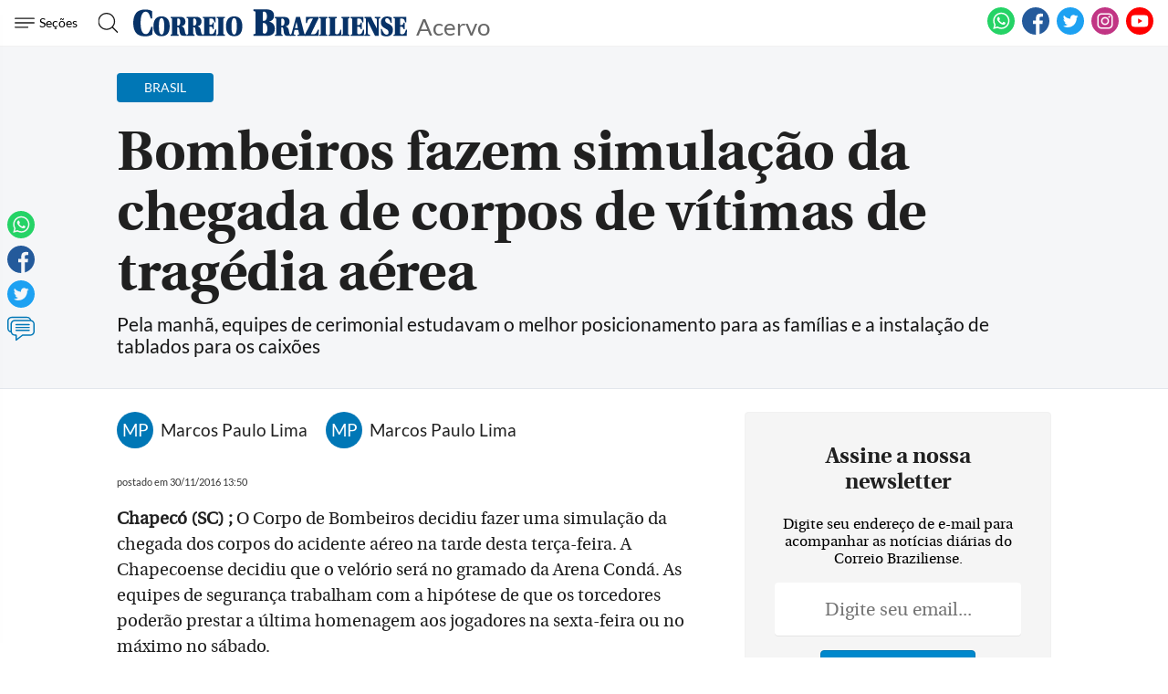

--- FILE ---
content_type: text/html; charset=utf-8
request_url: https://www.google.com/recaptcha/api2/aframe
body_size: 268
content:
<!DOCTYPE HTML><html><head><meta http-equiv="content-type" content="text/html; charset=UTF-8"></head><body><script nonce="RRDkD0yj5LmqeqrrZbBScQ">/** Anti-fraud and anti-abuse applications only. See google.com/recaptcha */ try{var clients={'sodar':'https://pagead2.googlesyndication.com/pagead/sodar?'};window.addEventListener("message",function(a){try{if(a.source===window.parent){var b=JSON.parse(a.data);var c=clients[b['id']];if(c){var d=document.createElement('img');d.src=c+b['params']+'&rc='+(localStorage.getItem("rc::a")?sessionStorage.getItem("rc::b"):"");window.document.body.appendChild(d);sessionStorage.setItem("rc::e",parseInt(sessionStorage.getItem("rc::e")||0)+1);localStorage.setItem("rc::h",'1768524191461');}}}catch(b){}});window.parent.postMessage("_grecaptcha_ready", "*");}catch(b){}</script></body></html>

--- FILE ---
content_type: application/javascript; charset=utf-8
request_url: https://fundingchoicesmessages.google.com/f/AGSKWxUF7OWOocZX2nkUmpt4wrZPuNWjueAjQqgnNmLA8SPEVDEnxIUh_RMELeRfu1GbJs9vzlXH_MitiY9emfqfNt8R6o70w8matGKnIVvDgHXR90C871kNi8hx0jwtoYbShpUipfrYZNaD933QjurrNkCr5CIWTd8FwPswiLdR5E6cYJjpkGwCfm2IYFmY/_/ad/right2./brand-ad-/adfetch?&admeld_/load_ad?
body_size: -1292
content:
window['59a77a4f-a186-40f3-aae1-5cee9354fa69'] = true;